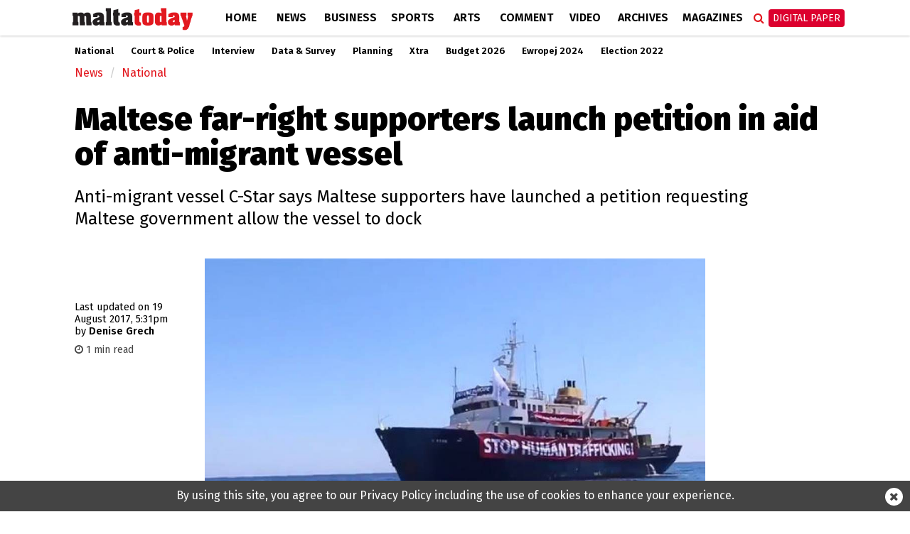

--- FILE ---
content_type: text/html; charset=utf-8
request_url: https://www.google.com/recaptcha/api2/aframe
body_size: 269
content:
<!DOCTYPE HTML><html><head><meta http-equiv="content-type" content="text/html; charset=UTF-8"></head><body><script nonce="wp4PSnFZcweByXA4NGXKBw">/** Anti-fraud and anti-abuse applications only. See google.com/recaptcha */ try{var clients={'sodar':'https://pagead2.googlesyndication.com/pagead/sodar?'};window.addEventListener("message",function(a){try{if(a.source===window.parent){var b=JSON.parse(a.data);var c=clients[b['id']];if(c){var d=document.createElement('img');d.src=c+b['params']+'&rc='+(localStorage.getItem("rc::a")?sessionStorage.getItem("rc::b"):"");window.document.body.appendChild(d);sessionStorage.setItem("rc::e",parseInt(sessionStorage.getItem("rc::e")||0)+1);localStorage.setItem("rc::h",'1768705922627');}}}catch(b){}});window.parent.postMessage("_grecaptcha_ready", "*");}catch(b){}</script></body></html>

--- FILE ---
content_type: application/javascript; charset=utf-8
request_url: https://fundingchoicesmessages.google.com/f/AGSKWxUuOWrKs2FiFT4CiBN90qc5FKOMjd_ULXEzpxwtw6N0m5oRFGJy_-wH1GFyhlzQjWlgmRb2gMXLmfsCPt-jm2gDRpvONvnV-tapM6Npd752kdYaO8c9_VUT6cByEaX7zUQGuHs7GPulv6DK8fRdzo9EWxzwnU2BPGVM-RAssqJN-oOQK7wuvD0ISp2j/_-125x40-/btn_ad__ad/public//adrefresh./aspbanner_inc.asp?
body_size: -1290
content:
window['5f6c86e8-abe4-4d25-b394-966916c33d23'] = true;